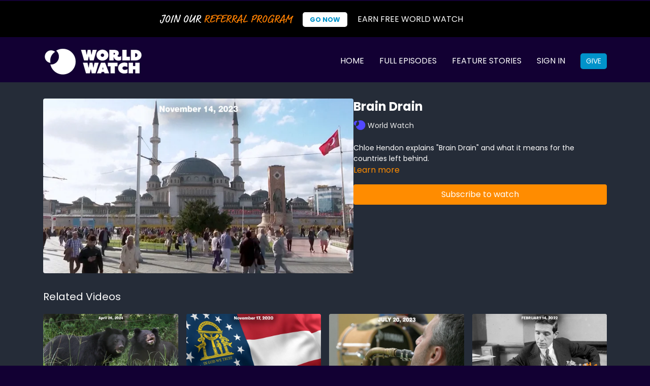

--- FILE ---
content_type: text/vnd.turbo-stream.html; charset=utf-8
request_url: https://app.worldwatch.news/programs/brain-drain.turbo_stream?playlist_position=sidebar&preview=false
body_size: -67
content:
<!DOCTYPE html><html><head><meta name="csrf-param" content="authenticity_token" />
<meta name="csrf-token" content="6RI0yIHfbGkPWEy6ZHKChr2SKQBRZZYYqpvEuWBiOew_PIeHA7T4Tn5_D73Q5DXnHSEIqO4vrz5mrpsRfrYMxg" /></head><body><turbo-stream action="update" target="program_show"><template>
  <turbo-frame id="program_player">
      <turbo-frame id="program_content" src="/programs/brain-drain/program_content?playlist_position=sidebar&amp;preview=false">
</turbo-frame></turbo-frame></template></turbo-stream></body></html>

--- FILE ---
content_type: text/html; charset=utf-8
request_url: https://app.worldwatch.news/programs/brain-drain/related
body_size: 11141
content:
<turbo-frame id="program_related" target="_top">

    <div class="container " data-area="program-related-videos">
      <div class="cbt-related mt-8  pb-16">
        <div class="cbt-related-title text-xl font-medium">Related Videos</div>
          <div class="mt-5 grid grid-cols-1 sm:grid-cols-2 md:grid-cols-3 lg:grid-cols-4 xl:grid-cols-4 gap-x-4 gap-y-6">
              <div data-area="related-video-item" class="">
                <swiper-slide
  data-card="video_2986249"
  data-custom="content-card"
  class="self-start hotwired"
    data-short-description="Sixteen bear cubs that were likely headed to a bear farm, have been rescued in Laos. "
    data-author-title-0="World Watch" data-author-permalink-0="WORLD Watch"
>

  <a class="card-image-container" data-turbo="true" data-turbo-prefetch="false" data-turbo-action="advance" data-turbo-frame="_top" onclick="window.CatalogAnalytics(&#39;clickContentItem&#39;, &#39;video&#39;, &#39;2986249&#39;, &#39;Related Videos&#39;); window.CatalogAnalytics(&#39;clickRelatedVideo&#39;, &#39;2986249&#39;, &#39;1&#39;, &#39;program_page&#39;)" href="/programs/laos-bear-farm-rescue">
    <div class="image-container relative" data-test="catalog-card">
  <div class="relative image-content">
    <div aria-hidden="true" style="padding-bottom: 56%;"></div>
    <img loading="lazy" alt="Laos Bear Farm Rescue" decoding="async"
         src="https://alpha.uscreencdn.com/images/programs/2986249/horizontal/87d35136-a790-4c05-ae18-d9f9acef61c6.jpg?auto=webp&width=350"
         srcset="https://alpha.uscreencdn.com/images/programs/2986249/horizontal/87d35136-a790-4c05-ae18-d9f9acef61c6.jpg?auto=webp&width=350 350w,
            https://alpha.uscreencdn.com/images/programs/2986249/horizontal/87d35136-a790-4c05-ae18-d9f9acef61c6.jpg?auto=webp&width=700 2x,
            https://alpha.uscreencdn.com/images/programs/2986249/horizontal/87d35136-a790-4c05-ae18-d9f9acef61c6.jpg?auto=webp&width=1050 3x"
         class="card-image b-image absolute object-cover h-full top-0 left-0" style="opacity: 1;">
  </div>
    <div class="badge flex justify-center items-center text-white content-card-badge z-0">
      <span class="badge-item">02:19</span>
      <svg xmlns="http://www.w3.org/2000/svg" width="13" height="9" viewBox="0 0 13 9" fill="none" class="badge-item content-watched-icon" data-test="content-watched-icon">
  <path fill-rule="evenodd" clip-rule="evenodd" d="M4.99995 7.15142L12.0757 0.0756836L12.9242 0.924212L4.99995 8.84848L0.575684 4.42421L1.42421 3.57568L4.99995 7.15142Z" fill="currentColor"></path>
</svg>

    </div>

</div>
<div class="content-watched-overlay"></div>

</a>  <a class="card-title" data-turbo="true" data-turbo-prefetch="false" data-turbo-action="advance" data-turbo-frame="_top" title="Laos Bear Farm Rescue" aria-label="Laos Bear Farm Rescue" onclick="window.CatalogAnalytics(&#39;clickContentItem&#39;, &#39;video&#39;, &#39;2986249&#39;, &#39;Related Videos&#39;); window.CatalogAnalytics(&#39;clickRelatedVideo&#39;, &#39;2986249&#39;, &#39;1&#39;, &#39;program_page&#39;)" href="/programs/laos-bear-farm-rescue">
    <span class="line-clamp-2">
      Laos Bear Farm Rescue
    </span>
</a></swiper-slide>


              </div>
              <div data-area="related-video-item" class="">
                <swiper-slide
  data-card="video_1247415"
  data-custom="content-card"
  class="self-start hotwired"
    data-author-title-0="World Watch" data-author-permalink-0="WORLD Watch"
>

  <a class="card-image-container" data-turbo="true" data-turbo-prefetch="false" data-turbo-action="advance" data-turbo-frame="_top" onclick="window.CatalogAnalytics(&#39;clickContentItem&#39;, &#39;video&#39;, &#39;1247415&#39;, &#39;Related Videos&#39;); window.CatalogAnalytics(&#39;clickRelatedVideo&#39;, &#39;1247415&#39;, &#39;2&#39;, &#39;program_page&#39;)" href="/programs/georgia-explainer_480130937-f6e220">
    <div class="image-container relative" data-test="catalog-card">
  <div class="relative image-content">
    <div aria-hidden="true" style="padding-bottom: 56%;"></div>
    <img loading="lazy" alt="Georgia Run Off Election" decoding="async"
         src="https://alpha.uscreencdn.com/images/programs/1247415/horizontal/Georgia_run_off_election_date.jpg?auto=webp&width=350"
         srcset="https://alpha.uscreencdn.com/images/programs/1247415/horizontal/Georgia_run_off_election_date.jpg?auto=webp&width=350 350w,
            https://alpha.uscreencdn.com/images/programs/1247415/horizontal/Georgia_run_off_election_date.jpg?auto=webp&width=700 2x,
            https://alpha.uscreencdn.com/images/programs/1247415/horizontal/Georgia_run_off_election_date.jpg?auto=webp&width=1050 3x"
         class="card-image b-image absolute object-cover h-full top-0 left-0" style="opacity: 1;">
  </div>
    <div class="badge flex justify-center items-center text-white content-card-badge z-0">
      <span class="badge-item">02:05</span>
      <svg xmlns="http://www.w3.org/2000/svg" width="13" height="9" viewBox="0 0 13 9" fill="none" class="badge-item content-watched-icon" data-test="content-watched-icon">
  <path fill-rule="evenodd" clip-rule="evenodd" d="M4.99995 7.15142L12.0757 0.0756836L12.9242 0.924212L4.99995 8.84848L0.575684 4.42421L1.42421 3.57568L4.99995 7.15142Z" fill="currentColor"></path>
</svg>

    </div>

</div>
<div class="content-watched-overlay"></div>

</a>  <a class="card-title" data-turbo="true" data-turbo-prefetch="false" data-turbo-action="advance" data-turbo-frame="_top" title="Georgia Run Off Election" aria-label="Georgia Run Off Election" onclick="window.CatalogAnalytics(&#39;clickContentItem&#39;, &#39;video&#39;, &#39;1247415&#39;, &#39;Related Videos&#39;); window.CatalogAnalytics(&#39;clickRelatedVideo&#39;, &#39;1247415&#39;, &#39;2&#39;, &#39;program_page&#39;)" href="/programs/georgia-explainer_480130937-f6e220">
    <span class="line-clamp-2">
      Georgia Run Off Election
    </span>
</a></swiper-slide>


              </div>
              <div data-area="related-video-item" class="">
                <swiper-slide
  data-card="video_2474952"
  data-custom="content-card"
  class="self-start hotwired"
    data-short-description="Michelle Schlavin reports on wildfires, and a German start-up that&#39;s developing fire sniffing technology for early detection."
    data-author-title-0="World Watch" data-author-permalink-0="WORLD Watch"
>

  <a class="card-image-container" data-turbo="true" data-turbo-prefetch="false" data-turbo-action="advance" data-turbo-frame="_top" onclick="window.CatalogAnalytics(&#39;clickContentItem&#39;, &#39;video&#39;, &#39;2474952&#39;, &#39;Related Videos&#39;); window.CatalogAnalytics(&#39;clickRelatedVideo&#39;, &#39;2474952&#39;, &#39;3&#39;, &#39;program_page&#39;)" href="/programs/prison-jazz">
    <div class="image-container relative" data-test="catalog-card">
  <div class="relative image-content">
    <div aria-hidden="true" style="padding-bottom: 56%;"></div>
    <img loading="lazy" alt="Prison Jazz" decoding="async"
         src="https://alpha.uscreencdn.com/images/programs/2474952/horizontal/fea-prison-jazz-date.1689792448.jpg?auto=webp&width=350"
         srcset="https://alpha.uscreencdn.com/images/programs/2474952/horizontal/fea-prison-jazz-date.1689792448.jpg?auto=webp&width=350 350w,
            https://alpha.uscreencdn.com/images/programs/2474952/horizontal/fea-prison-jazz-date.1689792448.jpg?auto=webp&width=700 2x,
            https://alpha.uscreencdn.com/images/programs/2474952/horizontal/fea-prison-jazz-date.1689792448.jpg?auto=webp&width=1050 3x"
         class="card-image b-image absolute object-cover h-full top-0 left-0" style="opacity: 1;">
  </div>
    <div class="badge flex justify-center items-center text-white content-card-badge z-0">
      <span class="badge-item">02:02</span>
      <svg xmlns="http://www.w3.org/2000/svg" width="13" height="9" viewBox="0 0 13 9" fill="none" class="badge-item content-watched-icon" data-test="content-watched-icon">
  <path fill-rule="evenodd" clip-rule="evenodd" d="M4.99995 7.15142L12.0757 0.0756836L12.9242 0.924212L4.99995 8.84848L0.575684 4.42421L1.42421 3.57568L4.99995 7.15142Z" fill="currentColor"></path>
</svg>

    </div>

</div>
<div class="content-watched-overlay"></div>

</a>  <a class="card-title" data-turbo="true" data-turbo-prefetch="false" data-turbo-action="advance" data-turbo-frame="_top" title="Prison Jazz" aria-label="Prison Jazz" onclick="window.CatalogAnalytics(&#39;clickContentItem&#39;, &#39;video&#39;, &#39;2474952&#39;, &#39;Related Videos&#39;); window.CatalogAnalytics(&#39;clickRelatedVideo&#39;, &#39;2474952&#39;, &#39;3&#39;, &#39;program_page&#39;)" href="/programs/prison-jazz">
    <span class="line-clamp-2">
      Prison Jazz
    </span>
</a></swiper-slide>


              </div>
              <div data-area="related-video-item" class="">
                <swiper-slide
  data-card="video_1554008"
  data-custom="content-card"
  class="self-start hotwired"
    data-short-description="Hannah Harris explains where the word &quot;Ponzi Scheme&quot; comes from."
    data-author-title-0="World Watch" data-author-permalink-0="WORLD Watch"
>

  <a class="card-image-container" data-turbo="true" data-turbo-prefetch="false" data-turbo-action="advance" data-turbo-frame="_top" onclick="window.CatalogAnalytics(&#39;clickContentItem&#39;, &#39;video&#39;, &#39;1554008&#39;, &#39;Related Videos&#39;); window.CatalogAnalytics(&#39;clickRelatedVideo&#39;, &#39;1554008&#39;, &#39;4&#39;, &#39;program_page&#39;)" href="/programs/what-in-the-word-ponzi-scheme">
    <div class="image-container relative" data-test="catalog-card">
  <div class="relative image-content">
    <div aria-hidden="true" style="padding-bottom: 56%;"></div>
    <img loading="lazy" alt="What in The Word: Ponzi Scheme" decoding="async"
         src="https://alpha.uscreencdn.com/images/programs/1554008/horizontal/WITW__Ponzi_Scheme_Date.1644615015.jpg?auto=webp&width=350"
         srcset="https://alpha.uscreencdn.com/images/programs/1554008/horizontal/WITW__Ponzi_Scheme_Date.1644615015.jpg?auto=webp&width=350 350w,
            https://alpha.uscreencdn.com/images/programs/1554008/horizontal/WITW__Ponzi_Scheme_Date.1644615015.jpg?auto=webp&width=700 2x,
            https://alpha.uscreencdn.com/images/programs/1554008/horizontal/WITW__Ponzi_Scheme_Date.1644615015.jpg?auto=webp&width=1050 3x"
         class="card-image b-image absolute object-cover h-full top-0 left-0" style="opacity: 1;">
  </div>
    <div class="badge flex justify-center items-center text-white content-card-badge z-0">
      <span class="badge-item">02:07</span>
      <svg xmlns="http://www.w3.org/2000/svg" width="13" height="9" viewBox="0 0 13 9" fill="none" class="badge-item content-watched-icon" data-test="content-watched-icon">
  <path fill-rule="evenodd" clip-rule="evenodd" d="M4.99995 7.15142L12.0757 0.0756836L12.9242 0.924212L4.99995 8.84848L0.575684 4.42421L1.42421 3.57568L4.99995 7.15142Z" fill="currentColor"></path>
</svg>

    </div>

</div>
<div class="content-watched-overlay"></div>

</a>  <a class="card-title" data-turbo="true" data-turbo-prefetch="false" data-turbo-action="advance" data-turbo-frame="_top" title="What in The Word: Ponzi Scheme" aria-label="What in The Word: Ponzi Scheme" onclick="window.CatalogAnalytics(&#39;clickContentItem&#39;, &#39;video&#39;, &#39;1554008&#39;, &#39;Related Videos&#39;); window.CatalogAnalytics(&#39;clickRelatedVideo&#39;, &#39;1554008&#39;, &#39;4&#39;, &#39;program_page&#39;)" href="/programs/what-in-the-word-ponzi-scheme">
    <span class="line-clamp-2">
      What in The Word: Ponzi Scheme
    </span>
</a></swiper-slide>


              </div>
          </div>
        </div>
      </div>
    </div>
</turbo-frame>